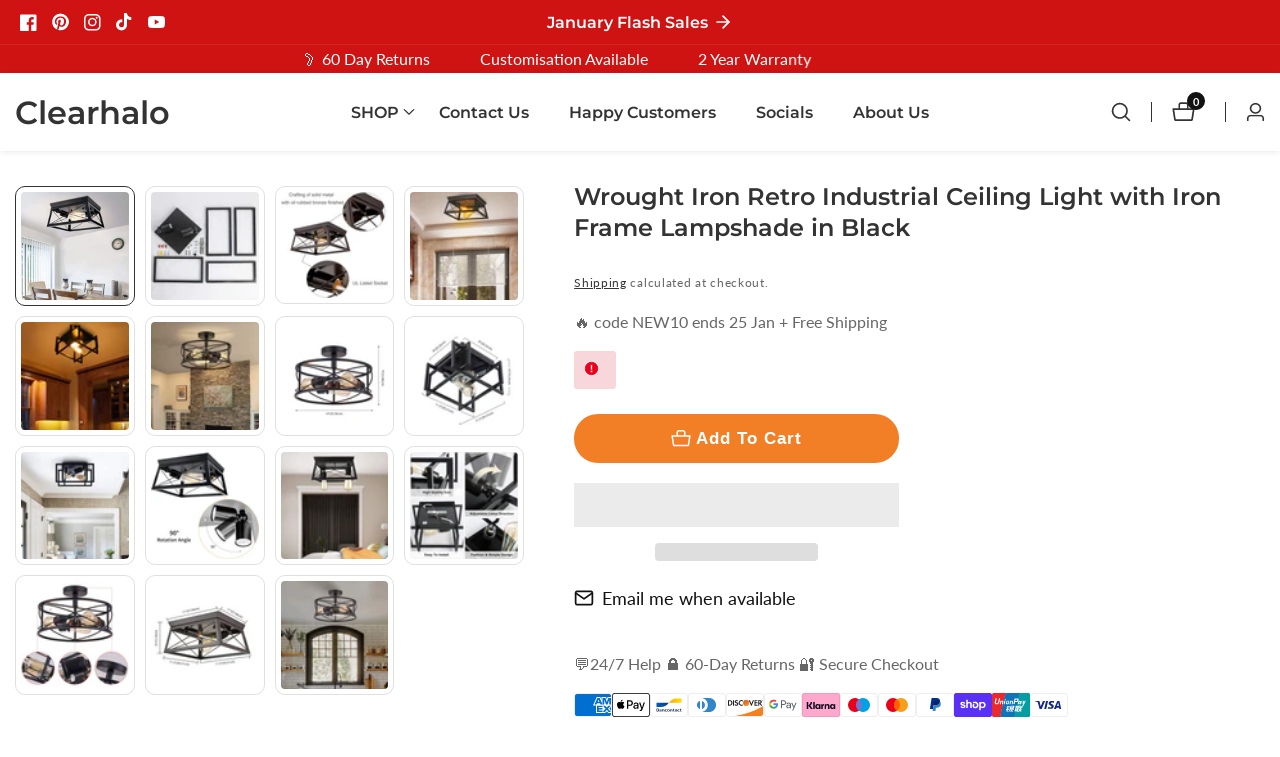

--- FILE ---
content_type: text/css
request_url: https://www.clearhalo.com/cdn/shop/t/54/assets/component-price.css?v=137512169480948211781762015096
body_size: -178
content:
.price{align-items:center;display:flex;flex-direction:row;flex-wrap:wrap;letter-spacing:inherit;line-height:1.5;color:rgb(var(--color-foreground));gap:1rem}.price.price--unavailable{visibility:hidden}.price--end{justify-content:flex-end}.price dl{margin:0;display:flex;flex-direction:column}.price dd{margin:0 12px 0 0}.price .price__last:last-of-type{margin:0}@media screen and (min-width: 750px){.price{margin-bottom:0}}.price--large{font-size:20px;line-height:1.5}@media screen and (min-width: 750px){.price--large{font-size:18px}.price__box_wrapper .price:not(.price--on-sale){font-size:3rem}}.price--sold-out .price__availability,.price__regular{display:block}.price__sale,.price__availability,.price .price__badge-sale,.price .price__badge-sold-out,.price--on-sale .price__regular,.price--on-sale .price__availability,.price--no-compare .price__compare{display:none}.price--sold-out .price__badge-sold-out,.price--on-sale .price__badge-sale{display:inline-flex}.price--on-sale .price__sale{display:flex;flex-direction:row;flex-wrap:wrap}.price--center{display:flex;justify-content:center}.price--on-sale .price-item--regular{text-decoration:line-through;color:rgba(var(--color-foreground),.5)}.unit-price{font-size:13px;line-height:1.2;margin-top:15px;text-transform:uppercase;color:rgba(var(--color-foreground),.7)}
/*# sourceMappingURL=/cdn/shop/t/54/assets/component-price.css.map?v=137512169480948211781762015096 */
